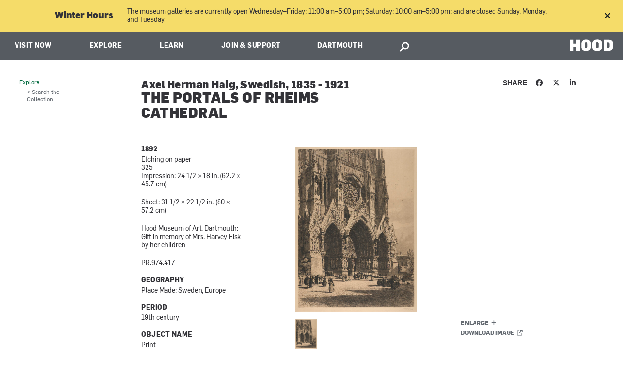

--- FILE ---
content_type: text/html; charset=utf-8
request_url: https://hoodmuseum.dartmouth.edu/objects/pr.974.417
body_size: 24289
content:
<!DOCTYPE html>
  <!--[if IE 8]><html class="no-js full-page lt-ie9" lang="en" dir="ltr"> <![endif]-->
  <!--[if gt IE 8]><!--> <html class="full-page no-js" lang="en" dir="ltr"> <!--<![endif]-->
  <head>
    <meta charset="utf-8" /><script type="text/javascript">(window.NREUM||(NREUM={})).init={ajax:{deny_list:["bam.nr-data.net"]},feature_flags:["soft_nav"]};(window.NREUM||(NREUM={})).loader_config={licenseKey:"41d110b833",applicationID:"70692562",browserID:"70710015"};;/*! For license information please see nr-loader-rum-1.308.0.min.js.LICENSE.txt */
(()=>{var e,t,r={163:(e,t,r)=>{"use strict";r.d(t,{j:()=>E});var n=r(384),i=r(1741);var a=r(2555);r(860).K7.genericEvents;const s="experimental.resources",o="register",c=e=>{if(!e||"string"!=typeof e)return!1;try{document.createDocumentFragment().querySelector(e)}catch{return!1}return!0};var d=r(2614),u=r(944),l=r(8122);const f="[data-nr-mask]",g=e=>(0,l.a)(e,(()=>{const e={feature_flags:[],experimental:{allow_registered_children:!1,resources:!1},mask_selector:"*",block_selector:"[data-nr-block]",mask_input_options:{color:!1,date:!1,"datetime-local":!1,email:!1,month:!1,number:!1,range:!1,search:!1,tel:!1,text:!1,time:!1,url:!1,week:!1,textarea:!1,select:!1,password:!0}};return{ajax:{deny_list:void 0,block_internal:!0,enabled:!0,autoStart:!0},api:{get allow_registered_children(){return e.feature_flags.includes(o)||e.experimental.allow_registered_children},set allow_registered_children(t){e.experimental.allow_registered_children=t},duplicate_registered_data:!1},browser_consent_mode:{enabled:!1},distributed_tracing:{enabled:void 0,exclude_newrelic_header:void 0,cors_use_newrelic_header:void 0,cors_use_tracecontext_headers:void 0,allowed_origins:void 0},get feature_flags(){return e.feature_flags},set feature_flags(t){e.feature_flags=t},generic_events:{enabled:!0,autoStart:!0},harvest:{interval:30},jserrors:{enabled:!0,autoStart:!0},logging:{enabled:!0,autoStart:!0},metrics:{enabled:!0,autoStart:!0},obfuscate:void 0,page_action:{enabled:!0},page_view_event:{enabled:!0,autoStart:!0},page_view_timing:{enabled:!0,autoStart:!0},performance:{capture_marks:!1,capture_measures:!1,capture_detail:!0,resources:{get enabled(){return e.feature_flags.includes(s)||e.experimental.resources},set enabled(t){e.experimental.resources=t},asset_types:[],first_party_domains:[],ignore_newrelic:!0}},privacy:{cookies_enabled:!0},proxy:{assets:void 0,beacon:void 0},session:{expiresMs:d.wk,inactiveMs:d.BB},session_replay:{autoStart:!0,enabled:!1,preload:!1,sampling_rate:10,error_sampling_rate:100,collect_fonts:!1,inline_images:!1,fix_stylesheets:!0,mask_all_inputs:!0,get mask_text_selector(){return e.mask_selector},set mask_text_selector(t){c(t)?e.mask_selector="".concat(t,",").concat(f):""===t||null===t?e.mask_selector=f:(0,u.R)(5,t)},get block_class(){return"nr-block"},get ignore_class(){return"nr-ignore"},get mask_text_class(){return"nr-mask"},get block_selector(){return e.block_selector},set block_selector(t){c(t)?e.block_selector+=",".concat(t):""!==t&&(0,u.R)(6,t)},get mask_input_options(){return e.mask_input_options},set mask_input_options(t){t&&"object"==typeof t?e.mask_input_options={...t,password:!0}:(0,u.R)(7,t)}},session_trace:{enabled:!0,autoStart:!0},soft_navigations:{enabled:!0,autoStart:!0},spa:{enabled:!0,autoStart:!0},ssl:void 0,user_actions:{enabled:!0,elementAttributes:["id","className","tagName","type"]}}})());var p=r(6154),m=r(9324);let h=0;const v={buildEnv:m.F3,distMethod:m.Xs,version:m.xv,originTime:p.WN},b={consented:!1},y={appMetadata:{},get consented(){return this.session?.state?.consent||b.consented},set consented(e){b.consented=e},customTransaction:void 0,denyList:void 0,disabled:!1,harvester:void 0,isolatedBacklog:!1,isRecording:!1,loaderType:void 0,maxBytes:3e4,obfuscator:void 0,onerror:void 0,ptid:void 0,releaseIds:{},session:void 0,timeKeeper:void 0,registeredEntities:[],jsAttributesMetadata:{bytes:0},get harvestCount(){return++h}},_=e=>{const t=(0,l.a)(e,y),r=Object.keys(v).reduce((e,t)=>(e[t]={value:v[t],writable:!1,configurable:!0,enumerable:!0},e),{});return Object.defineProperties(t,r)};var w=r(5701);const x=e=>{const t=e.startsWith("http");e+="/",r.p=t?e:"https://"+e};var R=r(7836),k=r(3241);const A={accountID:void 0,trustKey:void 0,agentID:void 0,licenseKey:void 0,applicationID:void 0,xpid:void 0},S=e=>(0,l.a)(e,A),T=new Set;function E(e,t={},r,s){let{init:o,info:c,loader_config:d,runtime:u={},exposed:l=!0}=t;if(!c){const e=(0,n.pV)();o=e.init,c=e.info,d=e.loader_config}e.init=g(o||{}),e.loader_config=S(d||{}),c.jsAttributes??={},p.bv&&(c.jsAttributes.isWorker=!0),e.info=(0,a.D)(c);const f=e.init,m=[c.beacon,c.errorBeacon];T.has(e.agentIdentifier)||(f.proxy.assets&&(x(f.proxy.assets),m.push(f.proxy.assets)),f.proxy.beacon&&m.push(f.proxy.beacon),e.beacons=[...m],function(e){const t=(0,n.pV)();Object.getOwnPropertyNames(i.W.prototype).forEach(r=>{const n=i.W.prototype[r];if("function"!=typeof n||"constructor"===n)return;let a=t[r];e[r]&&!1!==e.exposed&&"micro-agent"!==e.runtime?.loaderType&&(t[r]=(...t)=>{const n=e[r](...t);return a?a(...t):n})})}(e),(0,n.US)("activatedFeatures",w.B)),u.denyList=[...f.ajax.deny_list||[],...f.ajax.block_internal?m:[]],u.ptid=e.agentIdentifier,u.loaderType=r,e.runtime=_(u),T.has(e.agentIdentifier)||(e.ee=R.ee.get(e.agentIdentifier),e.exposed=l,(0,k.W)({agentIdentifier:e.agentIdentifier,drained:!!w.B?.[e.agentIdentifier],type:"lifecycle",name:"initialize",feature:void 0,data:e.config})),T.add(e.agentIdentifier)}},384:(e,t,r)=>{"use strict";r.d(t,{NT:()=>s,US:()=>u,Zm:()=>o,bQ:()=>d,dV:()=>c,pV:()=>l});var n=r(6154),i=r(1863),a=r(1910);const s={beacon:"bam.nr-data.net",errorBeacon:"bam.nr-data.net"};function o(){return n.gm.NREUM||(n.gm.NREUM={}),void 0===n.gm.newrelic&&(n.gm.newrelic=n.gm.NREUM),n.gm.NREUM}function c(){let e=o();return e.o||(e.o={ST:n.gm.setTimeout,SI:n.gm.setImmediate||n.gm.setInterval,CT:n.gm.clearTimeout,XHR:n.gm.XMLHttpRequest,REQ:n.gm.Request,EV:n.gm.Event,PR:n.gm.Promise,MO:n.gm.MutationObserver,FETCH:n.gm.fetch,WS:n.gm.WebSocket},(0,a.i)(...Object.values(e.o))),e}function d(e,t){let r=o();r.initializedAgents??={},t.initializedAt={ms:(0,i.t)(),date:new Date},r.initializedAgents[e]=t}function u(e,t){o()[e]=t}function l(){return function(){let e=o();const t=e.info||{};e.info={beacon:s.beacon,errorBeacon:s.errorBeacon,...t}}(),function(){let e=o();const t=e.init||{};e.init={...t}}(),c(),function(){let e=o();const t=e.loader_config||{};e.loader_config={...t}}(),o()}},782:(e,t,r)=>{"use strict";r.d(t,{T:()=>n});const n=r(860).K7.pageViewTiming},860:(e,t,r)=>{"use strict";r.d(t,{$J:()=>u,K7:()=>c,P3:()=>d,XX:()=>i,Yy:()=>o,df:()=>a,qY:()=>n,v4:()=>s});const n="events",i="jserrors",a="browser/blobs",s="rum",o="browser/logs",c={ajax:"ajax",genericEvents:"generic_events",jserrors:i,logging:"logging",metrics:"metrics",pageAction:"page_action",pageViewEvent:"page_view_event",pageViewTiming:"page_view_timing",sessionReplay:"session_replay",sessionTrace:"session_trace",softNav:"soft_navigations",spa:"spa"},d={[c.pageViewEvent]:1,[c.pageViewTiming]:2,[c.metrics]:3,[c.jserrors]:4,[c.spa]:5,[c.ajax]:6,[c.sessionTrace]:7,[c.softNav]:8,[c.sessionReplay]:9,[c.logging]:10,[c.genericEvents]:11},u={[c.pageViewEvent]:s,[c.pageViewTiming]:n,[c.ajax]:n,[c.spa]:n,[c.softNav]:n,[c.metrics]:i,[c.jserrors]:i,[c.sessionTrace]:a,[c.sessionReplay]:a,[c.logging]:o,[c.genericEvents]:"ins"}},944:(e,t,r)=>{"use strict";r.d(t,{R:()=>i});var n=r(3241);function i(e,t){"function"==typeof console.debug&&(console.debug("New Relic Warning: https://github.com/newrelic/newrelic-browser-agent/blob/main/docs/warning-codes.md#".concat(e),t),(0,n.W)({agentIdentifier:null,drained:null,type:"data",name:"warn",feature:"warn",data:{code:e,secondary:t}}))}},1687:(e,t,r)=>{"use strict";r.d(t,{Ak:()=>d,Ze:()=>f,x3:()=>u});var n=r(3241),i=r(7836),a=r(3606),s=r(860),o=r(2646);const c={};function d(e,t){const r={staged:!1,priority:s.P3[t]||0};l(e),c[e].get(t)||c[e].set(t,r)}function u(e,t){e&&c[e]&&(c[e].get(t)&&c[e].delete(t),p(e,t,!1),c[e].size&&g(e))}function l(e){if(!e)throw new Error("agentIdentifier required");c[e]||(c[e]=new Map)}function f(e="",t="feature",r=!1){if(l(e),!e||!c[e].get(t)||r)return p(e,t);c[e].get(t).staged=!0,g(e)}function g(e){const t=Array.from(c[e]);t.every(([e,t])=>t.staged)&&(t.sort((e,t)=>e[1].priority-t[1].priority),t.forEach(([t])=>{c[e].delete(t),p(e,t)}))}function p(e,t,r=!0){const s=e?i.ee.get(e):i.ee,c=a.i.handlers;if(!s.aborted&&s.backlog&&c){if((0,n.W)({agentIdentifier:e,type:"lifecycle",name:"drain",feature:t}),r){const e=s.backlog[t],r=c[t];if(r){for(let t=0;e&&t<e.length;++t)m(e[t],r);Object.entries(r).forEach(([e,t])=>{Object.values(t||{}).forEach(t=>{t[0]?.on&&t[0]?.context()instanceof o.y&&t[0].on(e,t[1])})})}}s.isolatedBacklog||delete c[t],s.backlog[t]=null,s.emit("drain-"+t,[])}}function m(e,t){var r=e[1];Object.values(t[r]||{}).forEach(t=>{var r=e[0];if(t[0]===r){var n=t[1],i=e[3],a=e[2];n.apply(i,a)}})}},1738:(e,t,r)=>{"use strict";r.d(t,{U:()=>g,Y:()=>f});var n=r(3241),i=r(9908),a=r(1863),s=r(944),o=r(5701),c=r(3969),d=r(8362),u=r(860),l=r(4261);function f(e,t,r,a){const f=a||r;!f||f[e]&&f[e]!==d.d.prototype[e]||(f[e]=function(){(0,i.p)(c.xV,["API/"+e+"/called"],void 0,u.K7.metrics,r.ee),(0,n.W)({agentIdentifier:r.agentIdentifier,drained:!!o.B?.[r.agentIdentifier],type:"data",name:"api",feature:l.Pl+e,data:{}});try{return t.apply(this,arguments)}catch(e){(0,s.R)(23,e)}})}function g(e,t,r,n,s){const o=e.info;null===r?delete o.jsAttributes[t]:o.jsAttributes[t]=r,(s||null===r)&&(0,i.p)(l.Pl+n,[(0,a.t)(),t,r],void 0,"session",e.ee)}},1741:(e,t,r)=>{"use strict";r.d(t,{W:()=>a});var n=r(944),i=r(4261);class a{#e(e,...t){if(this[e]!==a.prototype[e])return this[e](...t);(0,n.R)(35,e)}addPageAction(e,t){return this.#e(i.hG,e,t)}register(e){return this.#e(i.eY,e)}recordCustomEvent(e,t){return this.#e(i.fF,e,t)}setPageViewName(e,t){return this.#e(i.Fw,e,t)}setCustomAttribute(e,t,r){return this.#e(i.cD,e,t,r)}noticeError(e,t){return this.#e(i.o5,e,t)}setUserId(e,t=!1){return this.#e(i.Dl,e,t)}setApplicationVersion(e){return this.#e(i.nb,e)}setErrorHandler(e){return this.#e(i.bt,e)}addRelease(e,t){return this.#e(i.k6,e,t)}log(e,t){return this.#e(i.$9,e,t)}start(){return this.#e(i.d3)}finished(e){return this.#e(i.BL,e)}recordReplay(){return this.#e(i.CH)}pauseReplay(){return this.#e(i.Tb)}addToTrace(e){return this.#e(i.U2,e)}setCurrentRouteName(e){return this.#e(i.PA,e)}interaction(e){return this.#e(i.dT,e)}wrapLogger(e,t,r){return this.#e(i.Wb,e,t,r)}measure(e,t){return this.#e(i.V1,e,t)}consent(e){return this.#e(i.Pv,e)}}},1863:(e,t,r)=>{"use strict";function n(){return Math.floor(performance.now())}r.d(t,{t:()=>n})},1910:(e,t,r)=>{"use strict";r.d(t,{i:()=>a});var n=r(944);const i=new Map;function a(...e){return e.every(e=>{if(i.has(e))return i.get(e);const t="function"==typeof e?e.toString():"",r=t.includes("[native code]"),a=t.includes("nrWrapper");return r||a||(0,n.R)(64,e?.name||t),i.set(e,r),r})}},2555:(e,t,r)=>{"use strict";r.d(t,{D:()=>o,f:()=>s});var n=r(384),i=r(8122);const a={beacon:n.NT.beacon,errorBeacon:n.NT.errorBeacon,licenseKey:void 0,applicationID:void 0,sa:void 0,queueTime:void 0,applicationTime:void 0,ttGuid:void 0,user:void 0,account:void 0,product:void 0,extra:void 0,jsAttributes:{},userAttributes:void 0,atts:void 0,transactionName:void 0,tNamePlain:void 0};function s(e){try{return!!e.licenseKey&&!!e.errorBeacon&&!!e.applicationID}catch(e){return!1}}const o=e=>(0,i.a)(e,a)},2614:(e,t,r)=>{"use strict";r.d(t,{BB:()=>s,H3:()=>n,g:()=>d,iL:()=>c,tS:()=>o,uh:()=>i,wk:()=>a});const n="NRBA",i="SESSION",a=144e5,s=18e5,o={STARTED:"session-started",PAUSE:"session-pause",RESET:"session-reset",RESUME:"session-resume",UPDATE:"session-update"},c={SAME_TAB:"same-tab",CROSS_TAB:"cross-tab"},d={OFF:0,FULL:1,ERROR:2}},2646:(e,t,r)=>{"use strict";r.d(t,{y:()=>n});class n{constructor(e){this.contextId=e}}},2843:(e,t,r)=>{"use strict";r.d(t,{G:()=>a,u:()=>i});var n=r(3878);function i(e,t=!1,r,i){(0,n.DD)("visibilitychange",function(){if(t)return void("hidden"===document.visibilityState&&e());e(document.visibilityState)},r,i)}function a(e,t,r){(0,n.sp)("pagehide",e,t,r)}},3241:(e,t,r)=>{"use strict";r.d(t,{W:()=>a});var n=r(6154);const i="newrelic";function a(e={}){try{n.gm.dispatchEvent(new CustomEvent(i,{detail:e}))}catch(e){}}},3606:(e,t,r)=>{"use strict";r.d(t,{i:()=>a});var n=r(9908);a.on=s;var i=a.handlers={};function a(e,t,r,a){s(a||n.d,i,e,t,r)}function s(e,t,r,i,a){a||(a="feature"),e||(e=n.d);var s=t[a]=t[a]||{};(s[r]=s[r]||[]).push([e,i])}},3878:(e,t,r)=>{"use strict";function n(e,t){return{capture:e,passive:!1,signal:t}}function i(e,t,r=!1,i){window.addEventListener(e,t,n(r,i))}function a(e,t,r=!1,i){document.addEventListener(e,t,n(r,i))}r.d(t,{DD:()=>a,jT:()=>n,sp:()=>i})},3969:(e,t,r)=>{"use strict";r.d(t,{TZ:()=>n,XG:()=>o,rs:()=>i,xV:()=>s,z_:()=>a});const n=r(860).K7.metrics,i="sm",a="cm",s="storeSupportabilityMetrics",o="storeEventMetrics"},4234:(e,t,r)=>{"use strict";r.d(t,{W:()=>a});var n=r(7836),i=r(1687);class a{constructor(e,t){this.agentIdentifier=e,this.ee=n.ee.get(e),this.featureName=t,this.blocked=!1}deregisterDrain(){(0,i.x3)(this.agentIdentifier,this.featureName)}}},4261:(e,t,r)=>{"use strict";r.d(t,{$9:()=>d,BL:()=>o,CH:()=>g,Dl:()=>_,Fw:()=>y,PA:()=>h,Pl:()=>n,Pv:()=>k,Tb:()=>l,U2:()=>a,V1:()=>R,Wb:()=>x,bt:()=>b,cD:()=>v,d3:()=>w,dT:()=>c,eY:()=>p,fF:()=>f,hG:()=>i,k6:()=>s,nb:()=>m,o5:()=>u});const n="api-",i="addPageAction",a="addToTrace",s="addRelease",o="finished",c="interaction",d="log",u="noticeError",l="pauseReplay",f="recordCustomEvent",g="recordReplay",p="register",m="setApplicationVersion",h="setCurrentRouteName",v="setCustomAttribute",b="setErrorHandler",y="setPageViewName",_="setUserId",w="start",x="wrapLogger",R="measure",k="consent"},5289:(e,t,r)=>{"use strict";r.d(t,{GG:()=>s,Qr:()=>c,sB:()=>o});var n=r(3878),i=r(6389);function a(){return"undefined"==typeof document||"complete"===document.readyState}function s(e,t){if(a())return e();const r=(0,i.J)(e),s=setInterval(()=>{a()&&(clearInterval(s),r())},500);(0,n.sp)("load",r,t)}function o(e){if(a())return e();(0,n.DD)("DOMContentLoaded",e)}function c(e){if(a())return e();(0,n.sp)("popstate",e)}},5607:(e,t,r)=>{"use strict";r.d(t,{W:()=>n});const n=(0,r(9566).bz)()},5701:(e,t,r)=>{"use strict";r.d(t,{B:()=>a,t:()=>s});var n=r(3241);const i=new Set,a={};function s(e,t){const r=t.agentIdentifier;a[r]??={},e&&"object"==typeof e&&(i.has(r)||(t.ee.emit("rumresp",[e]),a[r]=e,i.add(r),(0,n.W)({agentIdentifier:r,loaded:!0,drained:!0,type:"lifecycle",name:"load",feature:void 0,data:e})))}},6154:(e,t,r)=>{"use strict";r.d(t,{OF:()=>c,RI:()=>i,WN:()=>u,bv:()=>a,eN:()=>l,gm:()=>s,mw:()=>o,sb:()=>d});var n=r(1863);const i="undefined"!=typeof window&&!!window.document,a="undefined"!=typeof WorkerGlobalScope&&("undefined"!=typeof self&&self instanceof WorkerGlobalScope&&self.navigator instanceof WorkerNavigator||"undefined"!=typeof globalThis&&globalThis instanceof WorkerGlobalScope&&globalThis.navigator instanceof WorkerNavigator),s=i?window:"undefined"!=typeof WorkerGlobalScope&&("undefined"!=typeof self&&self instanceof WorkerGlobalScope&&self||"undefined"!=typeof globalThis&&globalThis instanceof WorkerGlobalScope&&globalThis),o=Boolean("hidden"===s?.document?.visibilityState),c=/iPad|iPhone|iPod/.test(s.navigator?.userAgent),d=c&&"undefined"==typeof SharedWorker,u=((()=>{const e=s.navigator?.userAgent?.match(/Firefox[/\s](\d+\.\d+)/);Array.isArray(e)&&e.length>=2&&e[1]})(),Date.now()-(0,n.t)()),l=()=>"undefined"!=typeof PerformanceNavigationTiming&&s?.performance?.getEntriesByType("navigation")?.[0]?.responseStart},6389:(e,t,r)=>{"use strict";function n(e,t=500,r={}){const n=r?.leading||!1;let i;return(...r)=>{n&&void 0===i&&(e.apply(this,r),i=setTimeout(()=>{i=clearTimeout(i)},t)),n||(clearTimeout(i),i=setTimeout(()=>{e.apply(this,r)},t))}}function i(e){let t=!1;return(...r)=>{t||(t=!0,e.apply(this,r))}}r.d(t,{J:()=>i,s:()=>n})},6630:(e,t,r)=>{"use strict";r.d(t,{T:()=>n});const n=r(860).K7.pageViewEvent},7699:(e,t,r)=>{"use strict";r.d(t,{It:()=>a,KC:()=>o,No:()=>i,qh:()=>s});var n=r(860);const i=16e3,a=1e6,s="SESSION_ERROR",o={[n.K7.logging]:!0,[n.K7.genericEvents]:!1,[n.K7.jserrors]:!1,[n.K7.ajax]:!1}},7836:(e,t,r)=>{"use strict";r.d(t,{P:()=>o,ee:()=>c});var n=r(384),i=r(8990),a=r(2646),s=r(5607);const o="nr@context:".concat(s.W),c=function e(t,r){var n={},s={},u={},l=!1;try{l=16===r.length&&d.initializedAgents?.[r]?.runtime.isolatedBacklog}catch(e){}var f={on:p,addEventListener:p,removeEventListener:function(e,t){var r=n[e];if(!r)return;for(var i=0;i<r.length;i++)r[i]===t&&r.splice(i,1)},emit:function(e,r,n,i,a){!1!==a&&(a=!0);if(c.aborted&&!i)return;t&&a&&t.emit(e,r,n);var o=g(n);m(e).forEach(e=>{e.apply(o,r)});var d=v()[s[e]];d&&d.push([f,e,r,o]);return o},get:h,listeners:m,context:g,buffer:function(e,t){const r=v();if(t=t||"feature",f.aborted)return;Object.entries(e||{}).forEach(([e,n])=>{s[n]=t,t in r||(r[t]=[])})},abort:function(){f._aborted=!0,Object.keys(f.backlog).forEach(e=>{delete f.backlog[e]})},isBuffering:function(e){return!!v()[s[e]]},debugId:r,backlog:l?{}:t&&"object"==typeof t.backlog?t.backlog:{},isolatedBacklog:l};return Object.defineProperty(f,"aborted",{get:()=>{let e=f._aborted||!1;return e||(t&&(e=t.aborted),e)}}),f;function g(e){return e&&e instanceof a.y?e:e?(0,i.I)(e,o,()=>new a.y(o)):new a.y(o)}function p(e,t){n[e]=m(e).concat(t)}function m(e){return n[e]||[]}function h(t){return u[t]=u[t]||e(f,t)}function v(){return f.backlog}}(void 0,"globalEE"),d=(0,n.Zm)();d.ee||(d.ee=c)},8122:(e,t,r)=>{"use strict";r.d(t,{a:()=>i});var n=r(944);function i(e,t){try{if(!e||"object"!=typeof e)return(0,n.R)(3);if(!t||"object"!=typeof t)return(0,n.R)(4);const r=Object.create(Object.getPrototypeOf(t),Object.getOwnPropertyDescriptors(t)),a=0===Object.keys(r).length?e:r;for(let s in a)if(void 0!==e[s])try{if(null===e[s]){r[s]=null;continue}Array.isArray(e[s])&&Array.isArray(t[s])?r[s]=Array.from(new Set([...e[s],...t[s]])):"object"==typeof e[s]&&"object"==typeof t[s]?r[s]=i(e[s],t[s]):r[s]=e[s]}catch(e){r[s]||(0,n.R)(1,e)}return r}catch(e){(0,n.R)(2,e)}}},8362:(e,t,r)=>{"use strict";r.d(t,{d:()=>a});var n=r(9566),i=r(1741);class a extends i.W{agentIdentifier=(0,n.LA)(16)}},8374:(e,t,r)=>{r.nc=(()=>{try{return document?.currentScript?.nonce}catch(e){}return""})()},8990:(e,t,r)=>{"use strict";r.d(t,{I:()=>i});var n=Object.prototype.hasOwnProperty;function i(e,t,r){if(n.call(e,t))return e[t];var i=r();if(Object.defineProperty&&Object.keys)try{return Object.defineProperty(e,t,{value:i,writable:!0,enumerable:!1}),i}catch(e){}return e[t]=i,i}},9324:(e,t,r)=>{"use strict";r.d(t,{F3:()=>i,Xs:()=>a,xv:()=>n});const n="1.308.0",i="PROD",a="CDN"},9566:(e,t,r)=>{"use strict";r.d(t,{LA:()=>o,bz:()=>s});var n=r(6154);const i="xxxxxxxx-xxxx-4xxx-yxxx-xxxxxxxxxxxx";function a(e,t){return e?15&e[t]:16*Math.random()|0}function s(){const e=n.gm?.crypto||n.gm?.msCrypto;let t,r=0;return e&&e.getRandomValues&&(t=e.getRandomValues(new Uint8Array(30))),i.split("").map(e=>"x"===e?a(t,r++).toString(16):"y"===e?(3&a()|8).toString(16):e).join("")}function o(e){const t=n.gm?.crypto||n.gm?.msCrypto;let r,i=0;t&&t.getRandomValues&&(r=t.getRandomValues(new Uint8Array(e)));const s=[];for(var o=0;o<e;o++)s.push(a(r,i++).toString(16));return s.join("")}},9908:(e,t,r)=>{"use strict";r.d(t,{d:()=>n,p:()=>i});var n=r(7836).ee.get("handle");function i(e,t,r,i,a){a?(a.buffer([e],i),a.emit(e,t,r)):(n.buffer([e],i),n.emit(e,t,r))}}},n={};function i(e){var t=n[e];if(void 0!==t)return t.exports;var a=n[e]={exports:{}};return r[e](a,a.exports,i),a.exports}i.m=r,i.d=(e,t)=>{for(var r in t)i.o(t,r)&&!i.o(e,r)&&Object.defineProperty(e,r,{enumerable:!0,get:t[r]})},i.f={},i.e=e=>Promise.all(Object.keys(i.f).reduce((t,r)=>(i.f[r](e,t),t),[])),i.u=e=>"nr-rum-1.308.0.min.js",i.o=(e,t)=>Object.prototype.hasOwnProperty.call(e,t),e={},t="NRBA-1.308.0.PROD:",i.l=(r,n,a,s)=>{if(e[r])e[r].push(n);else{var o,c;if(void 0!==a)for(var d=document.getElementsByTagName("script"),u=0;u<d.length;u++){var l=d[u];if(l.getAttribute("src")==r||l.getAttribute("data-webpack")==t+a){o=l;break}}if(!o){c=!0;var f={296:"sha512-+MIMDsOcckGXa1EdWHqFNv7P+JUkd5kQwCBr3KE6uCvnsBNUrdSt4a/3/L4j4TxtnaMNjHpza2/erNQbpacJQA=="};(o=document.createElement("script")).charset="utf-8",i.nc&&o.setAttribute("nonce",i.nc),o.setAttribute("data-webpack",t+a),o.src=r,0!==o.src.indexOf(window.location.origin+"/")&&(o.crossOrigin="anonymous"),f[s]&&(o.integrity=f[s])}e[r]=[n];var g=(t,n)=>{o.onerror=o.onload=null,clearTimeout(p);var i=e[r];if(delete e[r],o.parentNode&&o.parentNode.removeChild(o),i&&i.forEach(e=>e(n)),t)return t(n)},p=setTimeout(g.bind(null,void 0,{type:"timeout",target:o}),12e4);o.onerror=g.bind(null,o.onerror),o.onload=g.bind(null,o.onload),c&&document.head.appendChild(o)}},i.r=e=>{"undefined"!=typeof Symbol&&Symbol.toStringTag&&Object.defineProperty(e,Symbol.toStringTag,{value:"Module"}),Object.defineProperty(e,"__esModule",{value:!0})},i.p="https://js-agent.newrelic.com/",(()=>{var e={374:0,840:0};i.f.j=(t,r)=>{var n=i.o(e,t)?e[t]:void 0;if(0!==n)if(n)r.push(n[2]);else{var a=new Promise((r,i)=>n=e[t]=[r,i]);r.push(n[2]=a);var s=i.p+i.u(t),o=new Error;i.l(s,r=>{if(i.o(e,t)&&(0!==(n=e[t])&&(e[t]=void 0),n)){var a=r&&("load"===r.type?"missing":r.type),s=r&&r.target&&r.target.src;o.message="Loading chunk "+t+" failed: ("+a+": "+s+")",o.name="ChunkLoadError",o.type=a,o.request=s,n[1](o)}},"chunk-"+t,t)}};var t=(t,r)=>{var n,a,[s,o,c]=r,d=0;if(s.some(t=>0!==e[t])){for(n in o)i.o(o,n)&&(i.m[n]=o[n]);if(c)c(i)}for(t&&t(r);d<s.length;d++)a=s[d],i.o(e,a)&&e[a]&&e[a][0](),e[a]=0},r=self["webpackChunk:NRBA-1.308.0.PROD"]=self["webpackChunk:NRBA-1.308.0.PROD"]||[];r.forEach(t.bind(null,0)),r.push=t.bind(null,r.push.bind(r))})(),(()=>{"use strict";i(8374);var e=i(8362),t=i(860);const r=Object.values(t.K7);var n=i(163);var a=i(9908),s=i(1863),o=i(4261),c=i(1738);var d=i(1687),u=i(4234),l=i(5289),f=i(6154),g=i(944),p=i(384);const m=e=>f.RI&&!0===e?.privacy.cookies_enabled;function h(e){return!!(0,p.dV)().o.MO&&m(e)&&!0===e?.session_trace.enabled}var v=i(6389),b=i(7699);class y extends u.W{constructor(e,t){super(e.agentIdentifier,t),this.agentRef=e,this.abortHandler=void 0,this.featAggregate=void 0,this.loadedSuccessfully=void 0,this.onAggregateImported=new Promise(e=>{this.loadedSuccessfully=e}),this.deferred=Promise.resolve(),!1===e.init[this.featureName].autoStart?this.deferred=new Promise((t,r)=>{this.ee.on("manual-start-all",(0,v.J)(()=>{(0,d.Ak)(e.agentIdentifier,this.featureName),t()}))}):(0,d.Ak)(e.agentIdentifier,t)}importAggregator(e,t,r={}){if(this.featAggregate)return;const n=async()=>{let n;await this.deferred;try{if(m(e.init)){const{setupAgentSession:t}=await i.e(296).then(i.bind(i,3305));n=t(e)}}catch(e){(0,g.R)(20,e),this.ee.emit("internal-error",[e]),(0,a.p)(b.qh,[e],void 0,this.featureName,this.ee)}try{if(!this.#t(this.featureName,n,e.init))return(0,d.Ze)(this.agentIdentifier,this.featureName),void this.loadedSuccessfully(!1);const{Aggregate:i}=await t();this.featAggregate=new i(e,r),e.runtime.harvester.initializedAggregates.push(this.featAggregate),this.loadedSuccessfully(!0)}catch(e){(0,g.R)(34,e),this.abortHandler?.(),(0,d.Ze)(this.agentIdentifier,this.featureName,!0),this.loadedSuccessfully(!1),this.ee&&this.ee.abort()}};f.RI?(0,l.GG)(()=>n(),!0):n()}#t(e,r,n){if(this.blocked)return!1;switch(e){case t.K7.sessionReplay:return h(n)&&!!r;case t.K7.sessionTrace:return!!r;default:return!0}}}var _=i(6630),w=i(2614),x=i(3241);class R extends y{static featureName=_.T;constructor(e){var t;super(e,_.T),this.setupInspectionEvents(e.agentIdentifier),t=e,(0,c.Y)(o.Fw,function(e,r){"string"==typeof e&&("/"!==e.charAt(0)&&(e="/"+e),t.runtime.customTransaction=(r||"http://custom.transaction")+e,(0,a.p)(o.Pl+o.Fw,[(0,s.t)()],void 0,void 0,t.ee))},t),this.importAggregator(e,()=>i.e(296).then(i.bind(i,3943)))}setupInspectionEvents(e){const t=(t,r)=>{t&&(0,x.W)({agentIdentifier:e,timeStamp:t.timeStamp,loaded:"complete"===t.target.readyState,type:"window",name:r,data:t.target.location+""})};(0,l.sB)(e=>{t(e,"DOMContentLoaded")}),(0,l.GG)(e=>{t(e,"load")}),(0,l.Qr)(e=>{t(e,"navigate")}),this.ee.on(w.tS.UPDATE,(t,r)=>{(0,x.W)({agentIdentifier:e,type:"lifecycle",name:"session",data:r})})}}class k extends e.d{constructor(e){var t;(super(),f.gm)?(this.features={},(0,p.bQ)(this.agentIdentifier,this),this.desiredFeatures=new Set(e.features||[]),this.desiredFeatures.add(R),(0,n.j)(this,e,e.loaderType||"agent"),t=this,(0,c.Y)(o.cD,function(e,r,n=!1){if("string"==typeof e){if(["string","number","boolean"].includes(typeof r)||null===r)return(0,c.U)(t,e,r,o.cD,n);(0,g.R)(40,typeof r)}else(0,g.R)(39,typeof e)},t),function(e){(0,c.Y)(o.Dl,function(t,r=!1){if("string"!=typeof t&&null!==t)return void(0,g.R)(41,typeof t);const n=e.info.jsAttributes["enduser.id"];r&&null!=n&&n!==t?(0,a.p)(o.Pl+"setUserIdAndResetSession",[t],void 0,"session",e.ee):(0,c.U)(e,"enduser.id",t,o.Dl,!0)},e)}(this),function(e){(0,c.Y)(o.nb,function(t){if("string"==typeof t||null===t)return(0,c.U)(e,"application.version",t,o.nb,!1);(0,g.R)(42,typeof t)},e)}(this),function(e){(0,c.Y)(o.d3,function(){e.ee.emit("manual-start-all")},e)}(this),function(e){(0,c.Y)(o.Pv,function(t=!0){if("boolean"==typeof t){if((0,a.p)(o.Pl+o.Pv,[t],void 0,"session",e.ee),e.runtime.consented=t,t){const t=e.features.page_view_event;t.onAggregateImported.then(e=>{const r=t.featAggregate;e&&!r.sentRum&&r.sendRum()})}}else(0,g.R)(65,typeof t)},e)}(this),this.run()):(0,g.R)(21)}get config(){return{info:this.info,init:this.init,loader_config:this.loader_config,runtime:this.runtime}}get api(){return this}run(){try{const e=function(e){const t={};return r.forEach(r=>{t[r]=!!e[r]?.enabled}),t}(this.init),n=[...this.desiredFeatures];n.sort((e,r)=>t.P3[e.featureName]-t.P3[r.featureName]),n.forEach(r=>{if(!e[r.featureName]&&r.featureName!==t.K7.pageViewEvent)return;if(r.featureName===t.K7.spa)return void(0,g.R)(67);const n=function(e){switch(e){case t.K7.ajax:return[t.K7.jserrors];case t.K7.sessionTrace:return[t.K7.ajax,t.K7.pageViewEvent];case t.K7.sessionReplay:return[t.K7.sessionTrace];case t.K7.pageViewTiming:return[t.K7.pageViewEvent];default:return[]}}(r.featureName).filter(e=>!(e in this.features));n.length>0&&(0,g.R)(36,{targetFeature:r.featureName,missingDependencies:n}),this.features[r.featureName]=new r(this)})}catch(e){(0,g.R)(22,e);for(const e in this.features)this.features[e].abortHandler?.();const t=(0,p.Zm)();delete t.initializedAgents[this.agentIdentifier]?.features,delete this.sharedAggregator;return t.ee.get(this.agentIdentifier).abort(),!1}}}var A=i(2843),S=i(782);class T extends y{static featureName=S.T;constructor(e){super(e,S.T),f.RI&&((0,A.u)(()=>(0,a.p)("docHidden",[(0,s.t)()],void 0,S.T,this.ee),!0),(0,A.G)(()=>(0,a.p)("winPagehide",[(0,s.t)()],void 0,S.T,this.ee)),this.importAggregator(e,()=>i.e(296).then(i.bind(i,2117))))}}var E=i(3969);class I extends y{static featureName=E.TZ;constructor(e){super(e,E.TZ),f.RI&&document.addEventListener("securitypolicyviolation",e=>{(0,a.p)(E.xV,["Generic/CSPViolation/Detected"],void 0,this.featureName,this.ee)}),this.importAggregator(e,()=>i.e(296).then(i.bind(i,9623)))}}new k({features:[R,T,I],loaderType:"lite"})})()})();</script>
<link rel="shortcut icon" href="https://hoodmuseum.dartmouth.edu/sites/all/themes/dartmouth_base/favicon.ico" />
<meta name="viewport" content="width=device-width, maximum-scale = 5.0" />
<meta http-equiv="ImageToolbar" content="false" />
<meta name="generator" content="Drupal 7 (https://www.drupal.org)" />
<link rel="canonical" href="https://hoodmuseum.dartmouth.edu/objects/pr.974.417" />
<link rel="shortlink" href="https://hoodmuseum.dartmouth.edu/objects/pr.974.417" />
<meta property="og:site_name" content="Hood Museum" />
<meta property="og:type" content="article" />
<meta property="og:url" content="https://hoodmuseum.dartmouth.edu/objects/pr.974.417" />
<meta property="og:title" content="The Portals of Rheims Cathedral" />
<meta name="twitter:card" content="summary" />
<meta name="twitter:url" content="https://hoodmuseum.dartmouth.edu/objects/pr.974.417" />
<meta name="twitter:title" content="The Portals of Rheims Cathedral" />
    <title>The Portals of Rheims Cathedral | Hood Museum</title>
    <link rel="stylesheet" href="https://hoodmuseum.dartmouth.edu/sites/hoodmuseum.prod/files/css/css_kShW4RPmRstZ3SpIC-ZvVGNFVAi0WEMuCnI0ZkYIaFw.css" />
<link rel="stylesheet" href="https://hoodmuseum.dartmouth.edu/sites/hoodmuseum.prod/files/css/css_NXti8f1KG_3PtT4IIc0U3jDor0MbcpVCy5HvGkHBurk.css" media="screen" />
<link rel="stylesheet" href="https://hoodmuseum.dartmouth.edu/sites/hoodmuseum.prod/files/css/css_hTLrwzbU9bZhjvzx-j5entbJFEHkjJyd6RgHEla8FhA.css" />
<link rel="stylesheet" href="https://hoodmuseum.dartmouth.edu/sites/hoodmuseum.prod/files/css/css_Vfa6Gr5fzaGmhbNjg3-Ws60eWvtbZvXwGpOzp9yW7q4.css" />
<link rel="stylesheet" href="https://hoodmuseum.dartmouth.edu/sites/hoodmuseum.prod/files/css/css_FFgimkZHK93oz-Oohx5wqc7J8K1UMnPar0rQUevCyBw.css" />
<link rel="stylesheet" href="https://hoodmuseum.dartmouth.edu/sites/hoodmuseum.prod/files/css/css_SDHXAYt38JrfPnUgqblGlLSRZXHMPWIBb2rjqOqTA8g.css" />
    <script src="https://hoodmuseum.dartmouth.edu/sites/hoodmuseum.prod/files/js/js__csa3paxkYWdaV1GyXhFkgs-rji0HJlUXCmAfO-QznI.js"></script>
<script src="https://hoodmuseum.dartmouth.edu/sites/hoodmuseum.prod/files/js/js_mOx0WHl6cNZI0fqrVldT0Ay6Zv7VRFDm9LexZoNN_NI.js"></script>
<script>document.createElement( "picture" );</script>
<script src="https://hoodmuseum.dartmouth.edu/sites/hoodmuseum.prod/files/js/js_uvRJoWCBnlK5ZzKjTjB_p-R-K8Ct867-YUe2KyGICTI.js"></script>
<script src="https://hoodmuseum.dartmouth.edu/sites/hoodmuseum.prod/files/js/js_9zIIFQiCD8pZrA151Tot9ewRJQxqRzBMZQIabkgsEbk.js"></script>
<script src="https://hoodmuseum.dartmouth.edu/sites/hoodmuseum.prod/files/js/js_94tuFqer0WTzLmWF176prXMz0_wqM9NaEqGQd_j7OUE.js"></script>
<script src="https://hoodmuseum.dartmouth.edu/sites/hoodmuseum.prod/files/js/js_lRgI5TdkK5xKmwugn6zq8u2LgcOEBuMkkNEbq5ITc5c.js"></script>
<script>var switchTo5x = true;var __st_loadLate = true;var useFastShare = true;</script>
<script src="https://ws.sharethis.com/button/buttons.js"></script>
<script>if (typeof stLight !== 'undefined') { stLight.options({"publisher":"dr-1fa0b575-2ef0-c984-5ac2-76f4aa5c2b3a","version":"5x","doNotCopy":true,"hashAddressBar":false,"doNotHash":true,"lang":"en"}); }</script>
<script src="https://hoodmuseum.dartmouth.edu/sites/hoodmuseum.prod/files/js/js_1HCv3vvH8buCXpL9u51cvqOePYE2qMY1I8k03ucNHPE.js"></script>
<script src="https://cdn.bc0a.com/autopilot/f00000000283318/autopilot_sdk.js"></script>
<script src="https://hoodmuseum.dartmouth.edu/sites/hoodmuseum.prod/files/js/js_k9VTY51A9rSx2w74uAeG4_5JPlrtrx92xS5X7E_Po28.js"></script>
<script>jQuery.extend(Drupal.settings, {"basePath":"\/","pathPrefix":"","setHasJsCookie":0,"ajaxPageState":{"theme":"hoodmuseum","theme_token":"9SLRii6vreiShWntfuE3Mt0ZnL_4VwKowvkxyMLg_DA","js":{"sites\/all\/modules\/contrib\/picture\/picturefill\/picturefill.min.js":1,"sites\/all\/modules\/contrib\/picture\/picture.min.js":1,"0":1,"sites\/all\/themes\/dartmouth_base\/js\/dartmouth.js":1,"https:\/\/hoodmuseum.dartmouth.edu\/sites\/hoodmuseum.prod\/files\/google_tag\/gtm_pdsxf64\/google_tag.script.js":1,"https:\/\/hoodmuseum.dartmouth.edu\/sites\/hoodmuseum.prod\/files\/google_tag\/primary\/google_tag.script.js":1,"sites\/all\/modules\/contrib\/jquery_update\/replace\/jquery\/1.12\/jquery.min.js":1,"1":1,"misc\/jquery-extend-3.4.0.js":1,"misc\/jquery-html-prefilter-3.5.0-backport.js":1,"misc\/jquery.once.js":1,"misc\/drupal.js":1,"sites\/all\/modules\/contrib\/tipsy\/javascripts\/jquery.tipsy.js":1,"sites\/all\/modules\/contrib\/tipsy\/javascripts\/tipsy.js":1,"sites\/all\/modules\/contrib\/jquery_update\/js\/jquery_browser.js":1,"sites\/all\/modules\/contrib\/jquery_update\/replace\/ui\/ui\/minified\/jquery.ui.core.min.js":1,"sites\/all\/modules\/contrib\/jquery_update\/replace\/ui\/ui\/minified\/jquery.ui.widget.min.js":1,"sites\/all\/modules\/contrib\/jquery_update\/replace\/ui\/ui\/minified\/jquery.ui.position.min.js":1,"misc\/ui\/jquery.ui.position-1.13.0-backport.js":1,"sites\/all\/modules\/contrib\/jquery_update\/replace\/ui\/ui\/minified\/jquery.ui.menu.min.js":1,"sites\/all\/modules\/contrib\/jquery_update\/replace\/ui\/ui\/minified\/jquery.ui.autocomplete.min.js":1,"sites\/all\/modules\/custom\/content_repository\/modules\/content_repository_window\/js\/crwindow.js":1,"sites\/all\/modules\/custom\/content_feature\/dart_admin_main_menu\/js\/main-menu--admin.js":1,"sites\/all\/modules\/custom\/dart_emergency_banner\/js\/dart_emergency_banner.js":1,"sites\/all\/modules\/custom\/content_feature\/dart_page_layouts\/js\/dart_page_layouts.js":1,"sites\/all\/modules\/custom\/content_feature\/dart_top_stories\/js\/top-stories.js":1,"sites\/all\/modules\/custom\/dart_universal_notification\/dart_universal_notification.js":1,"sites\/all\/modules\/contrib\/entityreference\/js\/entityreference.js":1,"sites\/all\/modules\/contrib\/google_cse\/google_cse.js":1,"sites\/all\/modules\/contrib\/gss\/scripts\/autocomplete.js":1,"sites\/all\/modules\/custom\/panels_ipe_advanced\/js\/panels_ipe_advanced.js":1,"sites\/all\/modules\/contrib\/konamicode\/konamicode.js":1,"sites\/all\/modules\/custom\/dart_konamicode\/dart_konamicode.js":1,"sites\/all\/modules\/contrib\/lightbox2\/js\/lightbox.js":1,"sites\/all\/modules\/contrib\/custom_search\/js\/custom_search.js":1,"2":1,"https:\/\/ws.sharethis.com\/button\/buttons.js":1,"3":1,"sites\/all\/modules\/custom\/content_feature\/dart_sitewide_notification\/js\/sitewide-notification.js":1,"https:\/\/cdn.bc0a.com\/autopilot\/f00000000283318\/autopilot_sdk.js":1,"sites\/all\/themes\/zurb_foundation\/js\/foundation.min.js":1,"sites\/all\/themes\/dartmouth_base\/js\/vendor\/focus-visible.min.js":1,"sites\/all\/themes\/dartmouth_base\/js\/vendor\/media.match.min.js":1,"sites\/all\/themes\/dartmouth_base\/js\/vendor\/jquery.matchHeight.js":1,"sites\/all\/themes\/dartmouth_base\/js\/vendor\/jquery.fittext.js":1,"sites\/all\/themes\/dartmouth_base\/js\/vendor\/jquery.cycle2.min.js":1,"sites\/all\/themes\/dartmouth_base\/js\/vendor\/jquery.touchSwipe.min.js":1,"sites\/all\/themes\/dartmouth_base\/js\/vendor\/jquery.ba-dotimeout.min.js":1,"sites\/all\/themes\/dartmouth_base\/js\/global-header.js":1,"sites\/all\/themes\/dartmouth_base\/js\/global-footer.js":1,"sites\/all\/themes\/dartmouth_base\/js\/banner.js":1,"sites\/all\/themes\/dartmouth_base\/js\/ribbon-footer.js":1,"sites\/all\/themes\/dartmouth_base\/js\/promobox.js":1,"sites\/all\/themes\/dartmouth_base\/js\/promo-slider.js":1,"sites\/all\/themes\/dartmouth_base\/js\/show-more.js":1,"sites\/all\/themes\/dartmouth_base\/js\/map-box.js":1,"sites\/all\/themes\/dartmouth_base\/js\/view-page--responsive.js":1,"sites\/all\/themes\/dartmouth_base\/js\/skip-link.js":1,"sites\/all\/themes\/dartmouth_base\/js\/text-chunk.js":1,"sites\/all\/themes\/dartmouth_base\/js\/policy.js":1,"sites\/all\/themes\/dartmouth_base\/js\/check-share-blocked.js":1,"sites\/hoodmuseum.prod\/themes\/hoodmuseum\/\/assets\/js\/vendor\/enquire.js":1,"sites\/hoodmuseum.prod\/themes\/hoodmuseum\/\/assets\/js\/vendor\/slick.min.js":1,"sites\/hoodmuseum.prod\/themes\/hoodmuseum\/\/assets\/js\/responsive-tables.js":1,"sites\/hoodmuseum.prod\/themes\/hoodmuseum\/\/assets\/js\/vendor\/tablesaw.stackonly.js":1,"sites\/hoodmuseum.prod\/themes\/hoodmuseum\/\/assets\/js\/vendor\/tables-init.js":1,"sites\/hoodmuseum.prod\/themes\/hoodmuseum\/\/assets\/js\/vendor\/modernizr.js":1,"sites\/hoodmuseum.prod\/themes\/hoodmuseum\/\/assets\/js\/vendor\/viewport.min.js":1,"sites\/hoodmuseum.prod\/themes\/hoodmuseum\/\/assets\/js\/vendor\/counterUp.min.js":1,"sites\/hoodmuseum.prod\/themes\/hoodmuseum\/\/assets\/js\/vendor\/images.loaded.js":1,"sites\/hoodmuseum.prod\/themes\/hoodmuseum\/\/assets\/js\/vendor\/isotope.min.js":1,"sites\/hoodmuseum.prod\/themes\/hoodmuseum\/\/assets\/js\/object-fit-polyfill.js":1,"sites\/hoodmuseum.prod\/themes\/hoodmuseum\/assets\/js\/app.js":1,"sites\/hoodmuseum.prod\/themes\/hoodmuseum\/assets\/js\/hero-video.js":1,"sites\/hoodmuseum.prod\/themes\/hoodmuseum\/assets\/js\/oho-sticky-header.js":1,"sites\/hoodmuseum.prod\/themes\/hoodmuseum\/assets\/js\/base.js":1,"sites\/hoodmuseum.prod\/themes\/hoodmuseum\/assets\/js\/blend-mode.js":1,"sites\/hoodmuseum.prod\/themes\/hoodmuseum\/assets\/js\/animate.js":1,"sites\/hoodmuseum.prod\/themes\/hoodmuseum\/assets\/js\/related-events-slider.js":1,"sites\/hoodmuseum.prod\/themes\/hoodmuseum\/assets\/js\/collection-gallery.js":1,"sites\/hoodmuseum.prod\/themes\/hoodmuseum\/assets\/js\/feature-slider.js":1,"sites\/hoodmuseum.prod\/themes\/hoodmuseum\/assets\/js\/jumplink.js":1},"css":{"modules\/system\/system.base.css":1,"modules\/system\/system.messages.css":1,"modules\/system\/system.theme.css":1,"sites\/all\/modules\/contrib\/tipsy\/stylesheets\/tipsy.css":1,"misc\/ui\/jquery.ui.core.css":1,"misc\/ui\/jquery.ui.theme.css":1,"misc\/ui\/jquery.ui.menu.css":1,"misc\/ui\/jquery.ui.autocomplete.css":1,"sites\/all\/modules\/custom\/content_repository\/css\/content_repository.css":1,"sites\/all\/modules\/features\/dart_cse\/css\/dart_cse.css":1,"sites\/all\/modules\/custom\/dart_emergency_banner\/theme\/dart_emergency_banner.css":1,"sites\/all\/modules\/custom\/dart_events\/theme\/dart_events.css":1,"sites\/all\/modules\/custom\/dart_events_dept\/theme\/dart_events_dept.css":1,"sites\/all\/modules\/custom\/dart_iframe\/dart_iframe.css":1,"sites\/all\/modules\/custom\/dart_universal_notification\/dart_universal_notification.css":1,"sites\/all\/modules\/contrib\/deploy\/css\/deploy.css":1,"modules\/field\/theme\/field.css":1,"sites\/all\/modules\/contrib\/google_cse\/google_cse.css":1,"modules\/node\/node.css":1,"sites\/all\/modules\/contrib\/picture\/picture_wysiwyg.css":1,"modules\/search\/search.css":1,"modules\/user\/user.css":1,"sites\/all\/modules\/contrib\/ckeditor\/css\/ckeditor.css":1,"sites\/all\/modules\/contrib\/ckeditor_image2\/ckeditor_image2.theme.css":1,"sites\/all\/modules\/contrib\/ckeditor_image2\/ckeditor_image2.responsive.css":1,"sites\/all\/modules\/contrib\/media\/modules\/media_wysiwyg\/css\/media_wysiwyg.base.css":1,"sites\/all\/modules\/contrib\/ctools\/css\/ctools.css":1,"sites\/all\/modules\/contrib\/lightbox2\/css\/lightbox.css":1,"sites\/all\/modules\/contrib\/panels\/css\/panels.css":1,"sites\/all\/modules\/contrib\/dismiss\/css\/dismiss.base.css":1,"sites\/all\/themes\/dartmouth_base\/css\/dartmouth-admin.css":1,"sites\/all\/modules\/contrib\/custom_search\/custom_search.css":1,"sites\/all\/themes\/zurb_foundation\/css\/normalize.css":1,"sites\/all\/themes\/oho_zurb_base\/css\/foundation.min.css":1,"sites\/all\/themes\/dartmouth_base\/css\/dartmouth.css":1,"sites\/all\/themes\/dartmouth_base\/css\/modal.css":1,"sites\/hoodmuseum.prod\/themes\/hoodmuseum\/assets\/css\/app.css":1}},"dart_universal_notification":{"url":"https:\/\/home.dartmouth.edu\/api\/dart-universal-notification"},"googleCSE":{"cx":"017180522165740084141:v1wbqwoih_k","resultsWidth":600,"domain":"www.google.com","showWaterMark":1},"gss":{"key":""},"dart_konamicode":{"invaders_path":"\/sites\/all\/modules\/custom\/dart_konamicode\/invaders","scores_path":"https:\/\/ws.dartmouth.edu\/dart_konamicode\/invaders\/scores","submit_path":"https:\/\/ws.dartmouth.edu\/dart_konamicode\/invaders\/submit"},"konamicode":{"ivyinvaders":true},"lightbox2":{"rtl":0,"file_path":"\/(\\w\\w\/)public:\/","default_image":"\/sites\/all\/modules\/contrib\/lightbox2\/images\/brokenimage.jpg","border_size":10,"font_color":"000","box_color":"fff","top_position":"","overlay_opacity":"0.8","overlay_color":"000","disable_close_click":true,"resize_sequence":0,"resize_speed":400,"fade_in_speed":400,"slide_down_speed":600,"use_alt_layout":false,"disable_resize":false,"disable_zoom":false,"force_show_nav":false,"show_caption":true,"loop_items":false,"node_link_text":"View Image Details","node_link_target":false,"image_count":"Image !current of !total","video_count":"Video !current of !total","page_count":"Page !current of !total","lite_press_x_close":"press \u003Ca href=\u0022#\u0022 onclick=\u0022hideLightbox(); return FALSE;\u0022\u003E\u003Ckbd\u003Ex\u003C\/kbd\u003E\u003C\/a\u003E to close","download_link_text":"","enable_login":false,"enable_contact":false,"keys_close":"c x 27","keys_previous":"p 37","keys_next":"n 39","keys_zoom":"z","keys_play_pause":"32","display_image_size":"original","image_node_sizes":"()","trigger_lightbox_classes":"","trigger_lightbox_group_classes":"","trigger_slideshow_classes":"","trigger_lightframe_classes":"","trigger_lightframe_group_classes":"","custom_class_handler":0,"custom_trigger_classes":"","disable_for_gallery_lists":true,"disable_for_acidfree_gallery_lists":true,"enable_acidfree_videos":true,"slideshow_interval":5000,"slideshow_automatic_start":true,"slideshow_automatic_exit":true,"show_play_pause":true,"pause_on_next_click":false,"pause_on_previous_click":true,"loop_slides":false,"iframe_width":600,"iframe_height":400,"iframe_border":1,"enable_video":false,"useragent":"Mozilla\/5.0 (Macintosh; Intel Mac OS X 10_15_7) AppleWebKit\/537.36 (KHTML, like Gecko) Chrome\/131.0.0.0 Safari\/537.36; ClaudeBot\/1.0; +claudebot@anthropic.com)"},"custom_search":{"form_target":"_self","solr":0},"tipsy":{"custom_selectors":[{"selector":".tipsy","options":{"fade":1,"gravity":"w","delayIn":0,"delayOut":0,"trigger":"hover","opacity":"0.8","offset":0,"html":0,"tooltip_content":{"source":"attribute","selector":"title"}}}]},"dismiss":{"fadeout":0},"currentPath":"objects\/pr.974.417","currentPathIsAdmin":false});</script>
    <!--[if lt IE 9]>
    <script src="http://html5shiv.googlecode.com/svn/trunk/html5.js"></script>
    <![endif]-->
  </head>
  <body class="html not-front not-logged-in no-sidebars page-objects page-objects-pr974417 section-objects" >
    <div class="skip-link" role="navigation" aria-label="Quick Page Navigation">
      <a href="#main-content" class="element-invisible element-focusable">Skip to main content</a>
    </div>
    <noscript aria-hidden="true"><iframe src="https://www.googletagmanager.com/ns.html?id=GTM-PDSXF64" height="0" width="0" style="display:none;visibility:hidden"></iframe></noscript>
<noscript aria-hidden="true"><iframe src="https://www.googletagmanager.com/ns.html?id=GTM-W6T32LW" height="0" width="0" style="display:none;visibility:hidden"></iframe></noscript>
    <!--.page -->
<div role="document" class="page" id="hoodmuseum">

  <!--.l-header -->
  <header role="banner" class="site-header" data-directional-scroll_reveal="true">

          <div class="universal-announcement"><div class="universal-announcement-inner"><span class="universal-announcement-inner__title">Winter Hours</span><span class="universal-announcement-inner__message"><p>The museum galleries are currently open Wednesday–Friday: 11:00 am–5:00 pm; Saturday: 10:00 am–5:00 pm; and are closed Sunday, Monday, and Tuesday.</p></span><span id="js-close-announcement" class="btn universal-announcement-inner__button close">&times;</span></div></div>    
          <!--.l-header-region -->
        <section class="block block-dart-wrapper block-dart-wrapper-dart-wrapper-header header">
  
      
    <div class="container"><div class="row"><div id="nav-dartmouth" aria-hidden="true" role="navigation" tabindex="-1"><ul class="nav-dartmouth-table" role="list"><li class="three column" role="listitem" aria-labelledby="nav-label-154701"><h3 id="nav-label-154701"><a href="#">Admissions<span class="arrow"></span></a></h3><ul class="group" role="menu"><li role="menuitem"><a class="universal-header-outcomes" href="https://home.dartmouth.edu/outcomes">Outcomes</a></li><li role="menuitem"><a class="universal-header-the-student-experience" href="https://home.dartmouth.edu/admissions/student-experience">The Student Experience</a></li><li role="menuitem"><a class="universal-header-financial-aid" href="https://home.dartmouth.edu/financial-aid">Financial Aid</a></li><li role="menuitem"><a class="universal-header-degree-finder" href="https://home.dartmouth.edu/degrees">Degree Finder</a></li></ul></li><li class="three column" role="listitem" aria-labelledby="nav-label-154706"><h3 id="nav-label-154706"><a href="#">Academics<span class="arrow"></span></a></h3><ul class="group" role="menu"><li role="menuitem"><a class="universal-header-undergraduate-arts-sciences" href="https://home.dartmouth.edu/academics/undergraduate-arts-sciences">Undergraduate Arts & Sciences</a></li><li role="menuitem"><a class="universal-header-departments-and-programs" href="https://home.dartmouth.edu/academics/departments-programs">Departments and Programs</a></li><li role="menuitem"><a class="universal-header-research-scholarship-creativity" href="https://home.dartmouth.edu/academics/research">Research, Scholarship & Creativity</a></li><li role="menuitem"><a class="universal-header-centers-institutes" href="https://home.dartmouth.edu/academics/centers-institutes">Centers & Institutes</a></li><li role="menuitem"><a class="universal-header-geisel-school-of-medicine" href="https://geiselmed.dartmouth.edu/">Geisel School of Medicine</a></li><li role="menuitem"><a class="universal-header-guarini-school-of-graduate-advanced-studies" href="https://graduate.dartmouth.edu/">Guarini School of Graduate & Advanced Studies</a></li><li role="menuitem"><a class="universal-header-thayer-school-of-engineering" href="https://engineering.dartmouth.edu/">Thayer School of Engineering</a></li><li role="menuitem"><a class="universal-header-tuck-school-of-business" href="https://www.tuck.dartmouth.edu/">Tuck School of Business</a></li></ul></li><li class="three column" role="listitem" aria-labelledby="nav-label-154711"><h3 id="nav-label-154711"><a href="#">Campus Life<span class="arrow"></span></a></h3><ul class="group" role="menu"><li role="menuitem"><a class="universal-header-events" href="https://home.dartmouth.edu/events">Events</a></li><li role="menuitem"><a class="universal-header-diversity-inclusion" href="https://home.dartmouth.edu/campus-life/diversity-inclusion">Diversity & Inclusion</a></li><li role="menuitem"><a class="universal-header-athletics-recreation" href="https://home.dartmouth.edu/campus-life/athletics-recreation">Athletics & Recreation</a></li><li role="menuitem"><a class="universal-header-student-groups-activities" href="https://home.dartmouth.edu/campus-life/student-groups-activities">Student Groups & Activities</a></li><li role="menuitem"><a class="universal-header-residential-life" href="https://home.dartmouth.edu/campus-life/residential-life">Residential Life</a></li></ul></li><li class="three column" role="listitem" aria-labelledby="nav-label-154716"><h3 id="nav-label-154716"><a href="#">More<span class="arrow"></span></a></h3><ul class="group" role="menu"><li role="menuitem"><a class="universal-header-about" href="https://home.dartmouth.edu/about">About</a></li><li role="menuitem"><a class="universal-header-news" href="https://home.dartmouth.edu/news">News</a></li><li role="menuitem"><a class="universal-header-giving" href="https://alumni.dartmouth.edu/make-gift">Giving</a></li><li role="menuitem"><a class="universal-header-news-media" href="https://home.dartmouth.edu/news/news-media">News Media</a></li></ul><div id="search-dartmouth" role="search"><form onsubmit="location.href='//home.dartmouth.edu/search/google?keys=' + document.getElementById('input-search-dartmouth').value; return false;"><label for="input-search-dartmouth" class="offscreen">Search</label><input type="text" id="input-search-dartmouth" name="input-search-dartmouth" placeholder="Search" aria-required="true"><input type="submit" class="icn-search" value="GO"></form></div></li></ul></div></div></div><div role="banner" class="container" aria-label="College-wide Universal Header"><header class="row header-main"><div class="eight column"><a href="//home.dartmouth.edu" class="logo">Dartmouth College</a></div><div class="four column"><nav id="btn-nav-dartmouth" aria-label="Universal Header Navigation"><a class="universal-header-menu-toggle closed" aria-label="Explore Dartmouth" href="#"><span class="icn"></span><span class="btn-txt">Explore Dartmouth</span></a></nav></div></header></div>  
  </section><div id="block-dart-wrapper-dart-wrapper-header" class="block block-dart-wrapper">
  <div class="sticky-header-item">
		<div class="main-menu-container">
			<div class="row collective-menu">
				<nav id="main-menu" class="navigation" role="navigation">
					<a href="/" class="mobile-menu-logo">HOOD</a>
					<button class="mobile-menu-close">
			    	<span class="show-for-sr">click to close Hood Museum Menu</span>
					</button>
					
					<ul class="menu"><li class="first expanded menu-mlid-573471" tabindex="0"><a href="/visit" class="no-overview has-ul">Visit Now</a><ul class="menu"><li class="first expanded menu-mlid-535951"><a href="/visit/plan-your-visit">Plan Your Visit</a><ul class="menu"><li class="first leaf menu-mlid-535956"><a href="/visit/plan-your-visit/dartmouth-students">Dartmouth Students</a></li>
<li class="last leaf menu-mlid-535961"><a href="/visit/plan-your-visit/visiting-children">Visiting with Children</a></li>
</ul></li>
<li class="leaf menu-mlid-535966"><a href="/visit/group-visits">Group Visits</a></li>
<li class="leaf menu-mlid-350696"><a href="/visit/museum-rules">Museum Rules</a></li>
<li class="leaf menu-mlid-351376"><a href="/visit/accessibility">Accessibility</a></li>
<li class="last leaf menu-mlid-15216"><a href="/visit/faqs">FAQ</a></li>
</ul></li>
<li class="expanded menu-mlid-573476" tabindex="0"><a href="/explore" class="no-overview has-ul">Explore</a><ul class="menu"><li class="first expanded menu-mlid-15256"><a href="/explore/museum">The Museum</a><ul class="menu"><li class="first leaf has-children menu-mlid-355376"><a href="/explore/museum/mission">Mission</a></li>
<li class="leaf menu-mlid-15261"><a href="/explore/museum/staff">Staff, Interns, Board &amp; Volunteers</a></li>
<li class="leaf menu-mlid-15761"><a href="/explore/museum/building-expansion">Building &amp; Expansion</a></li>
<li class="last leaf menu-mlid-15766"><a href="/explore/museum/press-room">Press Room</a></li>
</ul></li>
<li class="expanded menu-mlid-15196"><a href="/explore/on-view">On View</a><ul class="menu"><li class="first leaf menu-mlid-356016"><a href="/explore/on-view/upcoming-exhibitions">Upcoming Exhibitions</a></li>
<li class="last leaf has-children menu-mlid-15201"><a href="/explore/on-view/past-exhibitions">Past Exhibitions</a></li>
</ul></li>
<li class="expanded menu-mlid-15241"><a href="/explore/collection">The Collection</a><ul class="menu"><li class="first leaf has-children menu-mlid-535876"><a href="/explore/collection/recent-acquisitions">Recent Acquisitions</a></li>
<li class="leaf has-children menu-mlid-15286"><a href="/explore/collection/africa">Africa</a></li>
<li class="leaf has-children menu-mlid-15686"><a href="/explore/collection/ancient-art">Ancient Art</a></li>
<li class="leaf has-children menu-mlid-15771"><a href="/explore/collection/asia">Asia</a></li>
<li class="leaf has-children menu-mlid-15776"><a href="/explore/collection/europe">Europe</a></li>
<li class="leaf has-children menu-mlid-15781"><a href="/explore/collection/mexico-central-south-america">Mexico, Central, &amp; South America</a></li>
<li class="leaf has-children menu-mlid-15791"><a href="/explore/collection/modern-contemporary-art">Modern &amp; Contemporary Art</a></li>
<li class="leaf has-children menu-mlid-15246"><a href="/explore/collection/native-america">Native America</a></li>
<li class="leaf has-children menu-mlid-15786"><a href="/explore/collection/oceania">Oceania</a></li>
<li class="leaf has-children menu-mlid-358201"><a href="/explore/collection/photography">Photography</a></li>
<li class="leaf has-children menu-mlid-15691"><a href="/explore/collection/united-states-canada">United States &amp; Canada</a></li>
<li class="leaf has-children menu-mlid-15796"><a href="/explore/collection/featured-collections">Featured Collections</a></li>
<li class="last leaf has-children menu-mlid-15271"><a href="/explore/collection/policies-image-requests">Policies &amp; Image Requests</a></li>
</ul></li>
<li class="leaf menu-mlid-536041"><a href="/search-collections">Search the Collection</a></li>
<li class="expanded menu-mlid-15096"><a href="/explore/stories-and-news">Stories &amp; News</a><ul class="menu"><li class="first leaf menu-mlid-355816"><a href="https://sites.dartmouth.edu/meanwhileatthemuseum" target="_blank">Museum Blog</a></li>
<li class="last leaf menu-mlid-15266"><a href="/explore/stories-and-news/publications">Publications</a></li>
</ul></li>
<li class="collapsed menu-mlid-17466"><a href="/events">Events &amp; Programs</a></li>
<li class="last leaf menu-mlid-535826"><a href="/explore/career-opportunities">Career Opportunities</a></li>
</ul></li>
<li class="expanded menu-mlid-573481" tabindex="0"><a href="/learn" class="no-overview has-ul">Learn</a><ul class="menu"><li class="first leaf menu-mlid-15811"><a href="/learn/center-for-object-study">Bernstein Center for Object Study</a></li>
<li class="expanded menu-mlid-15801"><a href="/learn/college-students">College Students</a><ul class="menu"><li class="first leaf has-children menu-mlid-252666"><a href="/learn/college-students/senior-internships">Senior Internships</a></li>
<li class="leaf menu-mlid-252701"><a href="/learn/college-students/museum-collecting-101">Museum Collecting 101</a></li>
<li class="leaf menu-mlid-314306"><a href="/learn/college-students/museum-club">The Museum Club</a></li>
<li class="leaf menu-mlid-535926"><a href="/learn/college-students/student-art-lending-dartmouth-salad">Student Art Lending at Dartmouth (SALAD)</a></li>
<li class="last leaf menu-mlid-352941"><a href="/learn/college-students/art-wellness">Art &amp; Wellness</a></li>
</ul></li>
<li class="leaf menu-mlid-15806"><a href="/learn/faculty">Faculty</a></li>
<li class="last expanded menu-mlid-15226"><a href="/learn/k-12-educators">K-12 Educators</a><ul class="menu"><li class="first leaf has-children menu-mlid-355181"><a href="/learn/k-12-educators/educator-resources-0">Educator Resources</a></li>
<li class="last leaf menu-mlid-351006"><a href="/learn/k-12-educators/docents">Docents</a></li>
</ul></li>
</ul></li>
<li class="last expanded menu-mlid-573486" tabindex="0"><a href="/join-support" class="no-overview has-ul">Join &amp; Support</a><ul class="menu"><li class="first leaf menu-mlid-355341"><a href="/join-support/become-friend">Become a Friend</a></li>
<li class="expanded menu-mlid-15211"><a href="/join-support/directors-circle-membership">Director&#039;s Circle Membership</a><ul class="menu"><li class="first last leaf menu-mlid-352471"><a href="/join-support/directors-circle-membership/directors-circle-travel">Director&#039;s Circle Travel</a></li>
</ul></li>
<li class="last leaf menu-mlid-355346"><a href="/join-support/other-ways-give">Other Ways to Give</a></li>
</ul></li>
</ul>
				</nav>
				<nav id="btn-nav-dartmouth" class="jquery-once-1-processed">
					<a href="#"><span class="btn-txt">Dartmouth</span></a>
				</nav>
				<a href="#footer-search-form" class="search-anchor"><img aria-hidden="true" src="/sites/hoodmuseum/themes/hoodmuseum/assets/icons/search-header.svg" width="20" height="20"><span class="show-for-sr">Click to search the Hood Museum Site</span></a>
			</div>
		</div>
	  <div class="row mobile-menu-toggle-row">      
			<button class="mobile-menu-toggle">
	    	<span class="show-for-sr">click to open Hood Museum Menu</span>
	    	<span class="hamburger-line hamburger-line--top"></span>
	    	<span class="hamburger-line hamburger-line--middle"></span>		      	
	    	<span class="hamburger-line hamburger-line--bottom"></span>
	    </button>
			<a href="/" class="mobile-menu-logo">HOOD</a>
	  </div>
  </div>
</div>      <!--/.l-header-region -->
    
  </header>
  <!--/.l-header -->

  <div class="main-content" role="main">

    
    <a id="main-content"></a>
      
      
    
<div class="row medium-unstack page--collection-detail">
  <div class="sidebar-column columns">
    <div class="sidebar">
      <nav class="sidebar-nav">

        <div class="sidebar-menu sidebar-menu--back sidebar-menu--padded-border-levels">
          <ul class="menu">
            <li class="menu-item--expanded">
            	<a href="/explore">Explore</a>
              <ul>
                <li><a href="/search-collections"> &lt; Search the Collection</a></li>
              </ul>
            </li>
          </ul>
        </div>

      </nav>

    </div>
  </div>
  <div class="main-content-column columns">

    <div class="row">
      <div class="small-12 medium-9 columns">
        <div class="title-subtitle-lockup no-title-highlight">
          <h1>The Portals of Rheims Cathedral</h1>
                      <span class="subtitle-thick">
            <p>Axel Herman Haig, Swedish, 1835 - 1921</p>            </span>
                  </div>
      </div>

              <div class="small-12 medium-3 columns">
          <div class="sharethis-wrapper">
            <h2>Share</h2>
            <span st_url="https://hoodmuseum.dartmouth.edu/objects/pr.974.417" st_title="The Portals of Rheims Cathedral" class="st_facebook_custom" displaytext="Facebook"></span>
            <span st_url="https://hoodmuseum.dartmouth.edu/objects/pr.974.417" st_title="The Portals of Rheims Cathedral" class="st_twitter_custom" displaytext="Twitter"></span>
            <span st_url="https://hoodmuseum.dartmouth.edu/objects/pr.974.417" st_title="The Portals of Rheims Cathedral" class="st_linkedin_custom" displaytext="LinkedIn"></span>
          </div>
        </div>
          </div><!-- !row -->

    <div class="detail-page detail-page--collection">
                  <div class="row">

        <div class="small-12 medium-8 columns medium-order-1">
          <article class="modal collection-detail-gallery">
            <div class="collection-detail-gallery__item">
                              <div class="collection-detail-gallery__large">
                  <div>
                    <a href="#" class="fa fa-plus hood-close">
                      <span class="show-for-sr">Close Overlay</span>
                    </a>
                    <img src="https://hood.resourcespace.com/pages/download.php?ref=83420&size=obl&ext=jpg&page=1&alternative=-1&watermarked=&k=&noattach=true&v=1684892873&access_key=[base64]" alt="The Portals of Rheims Cathedral">
                                          <a href="https://hood.resourcespace.com/pages/download.php?ref=83420&size=&ext=tif&page=1&alternative=-1&watermarked=&k=&noattach=true&v=1684869971&access_key=[base64]" target="_blank" class="download">Download Image</a>
                                      </div>

                                  </div>

                <a href="#" class="enlarge">Enlarge</a>
                <div class="collection-detail-gallery__thumbs">
                  <div><img src="https://hood.resourcespace.com/pages/download.php?ref=83420&size=obl&ext=jpg&page=1&alternative=-1&watermarked=&k=&noattach=true&v=1684892873&access_key=[base64]" alt="The Portals of Rheims Cathedral"></div>

                                  </div>
                          </div>
          </article>
        </div><!-- ! Image wrapper -->

        <div class="small-12 medium-4 columns">
          <div class="detail-page--collection__content-top">
                          <h2>1892</h2>
            
            <p class="detail-page--collection__no-margin">Etching on paper</p><p class="detail-page--collection__no-margin">325</p><p>Impression: 24 1/2 × 18 in. (62.2 × 45.7 cm)</p><p>Sheet: 31 1/2 × 22 1/2 in. (80 × 57.2 cm)</p><p>Hood Museum of Art, Dartmouth: Gift in memory of Mrs. Harvey Fisk by her children</p><p>PR.974.417</p><h2>Geography</h2><p>Place Made: Sweden, Europe</p><h2>Period</h2><p>19th century</p><h2>Object Name</h2><p>Print</p><h2>Research Area</h2><p>Print</p><p class="h2">Not on view</p>
          </div><!-- !detail-page--collection__content-top -->
        </div>
      </div>

        <div class="detail-page--collection__content-bottom">
          <div class="row">
            <div class="small-12 medium-7 columns">
              <div class="detail-page--collection__additional-info">
                <h3>Inscriptions</h3><p>Monogrammed and dated, within plate, lower right: AH 1892; signed, in graphite, lower right: Axel H. Haig</p><h3>Exhibition History</h3><p>Lower Jewett Corridor, Hopkins Center Art Galleries, Dartmouth College, Hanover, New Hampshire, June 11-28, 1974.</p><h3>Provenance</h3><p>Elizabeth Richmond Fisk (1885-1966) [Mrs. Harvey Edward Fisk], Woodstock, Vermont; to her children, Elizabeth Fisk Tyler (1912-1978), Margaretta Fisk Paine (1915-1952); Ursula Fisk Clough (1917-1989), and Anne Fisk Howe (1921-2001), 1966; given to present collection, 1974.</p><h3>Catalogue Raisonne</h3><p>Crook and Lennox-Boyd, Axel Haig, 1984,  no. 110.</p>              </div>
                <div class="detail-page--collection__additional-info">
                  <p>This record is part of an active database that includes information from historic documentation that may not have been recently reviewed. Information may be inaccurate or incomplete. We also acknowledge some language and imagery may be offensive, violent, or discriminatory. These records reflect the institution’s history or the views of artists or scholars, past and present. Our collections research is ongoing.</p>
                  <p>We welcome questions, feedback, and suggestions for improvement. Please contact us at: <a href="mailto:Hood.Collections@dartmouth.edu">Hood.Collections@dartmouth.edu</a></p>
                </div>
              </div><!-- !detail-page--collection__additional-info -->

                              <div class="small-12 medium-5 columns">
                  <div class="detail-page--collection__additional-info">
                                        <h2>Subjects</h2>
                    <div class="tags tags--listing">
                      <h2 class="tags__heading show-for-sr">Subjects:</h2>
                      <ul>
                                                  <li>
                            <a href="/search-collections?subject=Church">Church</a>
                          </li>
                                                  <li>
                            <a href="/search-collections?subject=Gothic+Revival">Gothic Revival</a>
                          </li>
                                                  <li>
                            <a href="/search-collections?subject=Gothic+Architecture">Gothic Architecture</a>
                          </li>
                                                  <li>
                            <a href="/search-collections?subject=France">France</a>
                          </li>
                                                  <li>
                            <a href="/search-collections?subject=Cathedral">Cathedral</a>
                          </li>
                                              </ul>
                    </div>
                  </div>
                </div>
              
            </div>
          </div>
        </div><!-- !detail-page--collection__content-bottom -->

      </div>

    </div><!-- !detail-page detail-page--collection -->
  </div><!-- !main-content-column -->
</div><!-- !main-content -->
  
    </div>

  <!--.l-footer-->
      <footer class="l-footer" role="contentinfo">
                <section class="block block-menu-block block-menu-block-mobile-nav">
  
        <h2 class="block-title">Main menu</h2>
    
    <div tabindex="-1" id="mobile-nav" aria-hidden="true"><header><span class="logo">Dartmouth College</span></header><button class="mobile-nav__toggle">
          <span class="show-for-sr toggle-text">Click to Close</span>
        </button><div class="site-name"><a href="/" aria-hidden="true" tabindex="-1">Hood Museum</a></div><div class="mobile-nav__menu"><ul class="menu"><li class="first expanded menu-mlid-573471 menu__top-level"><div class="menu__link-wrapper"><span class="mobile-nav__top-level-item">Visit Now</span><button class="menu__toggle">
          <span></span>
          <span class="show-for-sr toggle-text">Click to Open</span>
        </button></div><ul class="menu"><li class="first expanded menu-mlid-535951"><a href="/visit/plan-your-visit" tabindex="-1" aria-hidden="true">Plan Your Visit</a><ul class="menu"><li class="first leaf menu-mlid-535956"><a href="/visit/plan-your-visit/dartmouth-students" tabindex="-1" aria-hidden="true">Dartmouth Students</a></li>
<li class="last leaf menu-mlid-535961"><a href="/visit/plan-your-visit/visiting-children" tabindex="-1" aria-hidden="true">Visiting with Children</a></li>
</ul></li>
<li class="leaf menu-mlid-535966"><a href="/visit/group-visits" tabindex="-1" aria-hidden="true">Group Visits</a></li>
<li class="leaf menu-mlid-350696"><a href="/visit/museum-rules" tabindex="-1" aria-hidden="true">Museum Rules</a></li>
<li class="leaf menu-mlid-351376"><a href="/visit/accessibility" tabindex="-1" aria-hidden="true">Accessibility</a></li>
<li class="last leaf menu-mlid-15216"><a href="/visit/faqs" tabindex="-1" aria-hidden="true">FAQ</a></li>
</ul></li>
<li class="expanded menu-mlid-573476 menu__top-level"><div class="menu__link-wrapper"><span class="mobile-nav__top-level-item">Explore</span><button class="menu__toggle">
          <span></span>
          <span class="show-for-sr toggle-text">Click to Open</span>
        </button></div><ul class="menu"><li class="first expanded menu-mlid-15256"><a href="/explore/museum" tabindex="-1" aria-hidden="true">The Museum</a><ul class="menu"><li class="first leaf has-children menu-mlid-355376"><a href="/explore/museum/mission" tabindex="-1" aria-hidden="true">Mission</a></li>
<li class="leaf menu-mlid-15261"><a href="/explore/museum/staff" tabindex="-1" aria-hidden="true">Staff, Interns, Board &amp; Volunteers</a></li>
<li class="leaf menu-mlid-15761"><a href="/explore/museum/building-expansion" tabindex="-1" aria-hidden="true">Building &amp; Expansion</a></li>
<li class="last leaf menu-mlid-15766"><a href="/explore/museum/press-room" tabindex="-1" aria-hidden="true">Press Room</a></li>
</ul></li>
<li class="expanded menu-mlid-15196"><a href="/explore/on-view" tabindex="-1" aria-hidden="true">On View</a><ul class="menu"><li class="first leaf menu-mlid-356016"><a href="/explore/on-view/upcoming-exhibitions" tabindex="-1" aria-hidden="true">Upcoming Exhibitions</a></li>
<li class="last leaf has-children menu-mlid-15201"><a href="/explore/on-view/past-exhibitions" tabindex="-1" aria-hidden="true">Past Exhibitions</a></li>
</ul></li>
<li class="expanded menu-mlid-15241"><a href="/explore/collection" tabindex="-1" aria-hidden="true">The Collection</a><ul class="menu"><li class="first leaf has-children menu-mlid-535876"><a href="/explore/collection/recent-acquisitions" tabindex="-1" aria-hidden="true">Recent Acquisitions</a></li>
<li class="leaf has-children menu-mlid-15286"><a href="/explore/collection/africa" tabindex="-1" aria-hidden="true">Africa</a></li>
<li class="leaf has-children menu-mlid-15686"><a href="/explore/collection/ancient-art" tabindex="-1" aria-hidden="true">Ancient Art</a></li>
<li class="leaf has-children menu-mlid-15771"><a href="/explore/collection/asia" tabindex="-1" aria-hidden="true">Asia</a></li>
<li class="leaf has-children menu-mlid-15776"><a href="/explore/collection/europe" tabindex="-1" aria-hidden="true">Europe</a></li>
<li class="leaf has-children menu-mlid-15781"><a href="/explore/collection/mexico-central-south-america" tabindex="-1" aria-hidden="true">Mexico, Central, &amp; South America</a></li>
<li class="leaf has-children menu-mlid-15791"><a href="/explore/collection/modern-contemporary-art" tabindex="-1" aria-hidden="true">Modern &amp; Contemporary Art</a></li>
<li class="leaf has-children menu-mlid-15246"><a href="/explore/collection/native-america" tabindex="-1" aria-hidden="true">Native America</a></li>
<li class="leaf has-children menu-mlid-15786"><a href="/explore/collection/oceania" tabindex="-1" aria-hidden="true">Oceania</a></li>
<li class="leaf has-children menu-mlid-358201"><a href="/explore/collection/photography" tabindex="-1" aria-hidden="true">Photography</a></li>
<li class="leaf has-children menu-mlid-15691"><a href="/explore/collection/united-states-canada" tabindex="-1" aria-hidden="true">United States &amp; Canada</a></li>
<li class="leaf has-children menu-mlid-15796"><a href="/explore/collection/featured-collections" tabindex="-1" aria-hidden="true">Featured Collections</a></li>
<li class="last leaf has-children menu-mlid-15271"><a href="/explore/collection/policies-image-requests" tabindex="-1" aria-hidden="true">Policies &amp; Image Requests</a></li>
</ul></li>
<li class="leaf menu-mlid-536041"><a href="/search-collections" tabindex="-1" aria-hidden="true">Search the Collection</a></li>
<li class="expanded menu-mlid-15096"><a href="/explore/stories-and-news" tabindex="-1" aria-hidden="true">Stories &amp; News</a><ul class="menu"><li class="first leaf menu-mlid-355816"><a href="https://sites.dartmouth.edu/meanwhileatthemuseum" target="_blank" tabindex="-1" aria-hidden="true">Museum Blog</a></li>
<li class="last leaf menu-mlid-15266"><a href="/explore/stories-and-news/publications" tabindex="-1" aria-hidden="true">Publications</a></li>
</ul></li>
<li class="collapsed menu-mlid-17466"><a href="/events" tabindex="-1" aria-hidden="true">Events &amp; Programs</a></li>
<li class="last leaf menu-mlid-535826"><a href="/explore/career-opportunities" tabindex="-1" aria-hidden="true">Career Opportunities</a></li>
</ul></li>
<li class="expanded menu-mlid-573481 menu__top-level"><div class="menu__link-wrapper"><span class="mobile-nav__top-level-item">Learn</span><button class="menu__toggle">
          <span></span>
          <span class="show-for-sr toggle-text">Click to Open</span>
        </button></div><ul class="menu"><li class="first leaf menu-mlid-15811"><a href="/learn/center-for-object-study" tabindex="-1" aria-hidden="true">Bernstein Center for Object Study</a></li>
<li class="expanded menu-mlid-15801"><a href="/learn/college-students" tabindex="-1" aria-hidden="true">College Students</a><ul class="menu"><li class="first leaf has-children menu-mlid-252666"><a href="/learn/college-students/senior-internships" tabindex="-1" aria-hidden="true">Senior Internships</a></li>
<li class="leaf menu-mlid-252701"><a href="/learn/college-students/museum-collecting-101" tabindex="-1" aria-hidden="true">Museum Collecting 101</a></li>
<li class="leaf menu-mlid-314306"><a href="/learn/college-students/museum-club" tabindex="-1" aria-hidden="true">The Museum Club</a></li>
<li class="leaf menu-mlid-535926"><a href="/learn/college-students/student-art-lending-dartmouth-salad" tabindex="-1" aria-hidden="true">Student Art Lending at Dartmouth (SALAD)</a></li>
<li class="last leaf menu-mlid-352941"><a href="/learn/college-students/art-wellness" tabindex="-1" aria-hidden="true">Art &amp; Wellness</a></li>
</ul></li>
<li class="leaf menu-mlid-15806"><a href="/learn/faculty" tabindex="-1" aria-hidden="true">Faculty</a></li>
<li class="last expanded menu-mlid-15226"><a href="/learn/k-12-educators" tabindex="-1" aria-hidden="true">K-12 Educators</a><ul class="menu"><li class="first leaf has-children menu-mlid-355181"><a href="/learn/k-12-educators/educator-resources-0" tabindex="-1" aria-hidden="true">Educator Resources</a></li>
<li class="last leaf menu-mlid-351006"><a href="/learn/k-12-educators/docents" tabindex="-1" aria-hidden="true">Docents</a></li>
</ul></li>
</ul></li>
<li class="last expanded menu-mlid-573486 menu__top-level"><div class="menu__link-wrapper"><span class="mobile-nav__top-level-item">Join & Support</span><button class="menu__toggle">
          <span></span>
          <span class="show-for-sr toggle-text">Click to Open</span>
        </button></div><ul class="menu"><li class="first leaf menu-mlid-355341"><a href="/join-support/become-friend" tabindex="-1" aria-hidden="true">Become a Friend</a></li>
<li class="expanded menu-mlid-15211"><a href="/join-support/directors-circle-membership" tabindex="-1" aria-hidden="true">Director&#039;s Circle Membership</a><ul class="menu"><li class="first last leaf menu-mlid-352471"><a href="/join-support/directors-circle-membership/directors-circle-travel" tabindex="-1" aria-hidden="true">Director&#039;s Circle Travel</a></li>
</ul></li>
<li class="last leaf menu-mlid-355346"><a href="/join-support/other-ways-give" tabindex="-1" aria-hidden="true">Other Ways to Give</a></li>
</ul></li>
</ul></div></div>  
  </section><a class="to-top"><span>Return to the Top</span></a>
<div class="footer-main">
  <div class="row">
    <div class="small-12 medium-4 large-2 columns logo-column medium-order-1">
      <div class="footer-main__logo">
        <a href="/">          <img alt="Hood Museum Logo" src="/sites/hoodmuseum/themes/hoodmuseum/assets/icons/logo.svg" width="67" height="67 ">
          </a>      </div>
    </div>
    <div class="small-12 medium-4 large-2 columns navigation--footer medium-order-2">
      <ul class="menu">
              <li class="has-ul"><a href="/visit">Visit Now</a>
            <ul class="links">
               <li class="0 first"><a href="/visit/directions-information">Directions & Information</a></li>
             <li class="1"><a href="/visit/faqs">FAQs</a></li>
            </ul>
              </li>
      </ul>
    </div>
    <div class="small-12 medium-4 large-2 columns navigation--footer medium-order-5 large-order-3">
      <ul class="menu">
        <li class="has-ul"><a href="/explore">Explore</a>
            <ul class="links">
              <li class="5"><a href="/explore/museum">The Museum</a></li>
              <li class="0 first"><a href="/explore/on-view">On View</a></li>
              <li class="3"><a href="/explore/collection">The Collection</a></li>
              <li class="2"><a href="/explore/stories-and-news">Stories & News</a></li>
              <li class="1"><a href="/events">Events & Programs</a></li>
            </ul>
        </li>
      </ul>
    </div>
    <div class="small-12 medium-4 large-2 columns navigation--footer medium-order-4">
      <ul class="menu">
        <li class="has-ul"><a href="/learn">Learn</a>
            <ul class="links">
               <li class="0 first"><a href="/learn/center-for-object-study">Center for Object Study</a></li>
               <li class="1"><a href="/learn/college-students">College Students</a></li>
               <li class="2"><a href="/learn/k-12-educators">K-12 Educators</a></li>
            </ul>
        </li>
        <li class="join-us"><a href="/support"><strong>Join & Support</strong></a></li>
        <li class="contact-us"><a href="/department/dartmouth-hood-museum"><strong>Contact Us</strong></a></li>
      </ul>
    </div>
    <div class="small-12 medium-4 large-3 columns forms-column medium-order-3 small-order-3 large-order-5">
      <div id="search-dartmouth-footer" class="search-dartmouth" role="search">
        <form class="search-form" role="search" action="/collections/overview/africa/westafrica/9994233929.html" method="post" id="search-block-form" accept-charset="UTF-8"><div><div id="footer-search-form">
  <h2>Search the Site</h2>
  <div class="form-item form-type-textfield form-item-search-block-form">
  <label class="element-invisible" for="edit-search-block-form--2">Search this site </label>
 <input title="Search this site" class="custom-search-box search-input form-text" placeholder="Search" aria-label="Search Query" type="text" id="edit-search-block-form--2" name="search_block_form" value="" size="15" maxlength="128" />
</div>
<button class="icn-search form-submit" aria-label="Go" id="edit-submit--2" name="op" value="Go" type="submit">Go</button>
<input type="hidden" name="form_build_id" value="form-Sn6DcMIr9LF9Ab4R7OvkDl1XjRgxFWobzNsMebj6LGg" />
<input type="hidden" name="form_id" value="search_block_form" />
<input type="hidden" name="anon_token" value="CPmtMuLdDoIH04trvDVMh5WORfI0to7PaCjfJxQN7uk" />
</div></div></form>      </div>
      <div class="footer-main__social-media">
        <h2 class="show-for-sr">Connect With the Hood Museum</h2>
        <ul>
          <li><a href="https://www.facebook.com/HoodMuseum" class="fa-brands fa-facebook"><span>Facebook</span></a></li>
          <li><a href="https://x.com/HoodMuseum" class="fa-brands fa-x-twitter"><span>X</span></a></li>
          <li><a href="https://www.youtube.com/channel/UC1Fnoap6zdWCxTyNLKz9KoA" class="fa-brands fa-youtube"><span>YouTube</span></a></li>
          <li><a href="https://www.instagram.com/hoodmuseum" class="fa-brands fa-instagram"><span>Instagram</span></a></li>
        </ul>
      </div>
    </div>
  </div>
</div>
<section class="block block-dart-wrapper block-dart-wrapper-dart-wrapper-footer">
  
      
    <footer class="container" id="footer-container" role="contentinfo" aria-label="Page Footer"><div class="row"><div class="twelve column main-footer"><ul class="row" role="menu"><li class="nav-footer four column" role="menuitem" aria-labelledby="footer-label-my-dartmouth"><h3 id="footer-label-my-dartmouth" class="menu__toggle">My Dartmouth<span></span><span class="show-for-sr toggle-text">Click to Open</span></h3><ul role="menu"><li role="menuitem"><a class="universal-footer-students" href="https://home.dartmouth.edu/students">Students</a></li><li role="menuitem"><a class="universal-footer-faculty" href="https://home.dartmouth.edu/faculty">Faculty</a></li><li role="menuitem"><a class="universal-footer-staff" href="https://home.dartmouth.edu/staff">Staff</a></li><li role="menuitem"><a class="universal-footer-alumni" href="https://alumni.dartmouth.edu">Alumni</a></li><li role="menuitem"><a class="universal-footer-families" href="https://home.dartmouth.edu/families">Families</a></li></ul></li><li class="nav-footer four column" role="menuitem" aria-labelledby="footer-label-find-it-fast"><h3 id="footer-label-find-it-fast" class="menu__toggle">Find it Fast<span></span><span class="show-for-sr toggle-text">Click to Open</span></h3><ul role="menu"><li role="menuitem"><a class="universal-footer-a-z-index" href="https://home.dartmouth.edu/a-z-site-index">A-Z Index</a></li><li role="menuitem"><a class="universal-footer-campus-map" href="https://home.dartmouth.edu/about/campus-map">Campus Map</a></li><li role="menuitem"><a class="universal-footer-directory" href="https://home.dartmouth.edu/directory">Directory</a></li><li role="menuitem"><a class="universal-footer-events" href="https://home.dartmouth.edu/events">Events</a></li><li role="menuitem"><a class="universal-footer-news" href="https://home.dartmouth.edu/news">News</a></li><li role="menuitem"><a class="universal-footer-visit" href="https://home.dartmouth.edu/about/visit">Visit</a></li></ul></li><li class="nav-footer four column" role="menuitem" aria-labelledby="footer-label-resources"><h3 id="footer-label-resources" class="menu__toggle">Resources<span></span><span class="show-for-sr toggle-text">Click to Open</span></h3><ul role="menu"><li role="menuitem"><a class="universal-footer-dartmouth-at-a-glance" href="https://home.dartmouth.edu/about">Dartmouth at a Glance</a></li><li role="menuitem"><a class="universal-footer-accessibility" href="https://home.dartmouth.edu/legal/accessibility">Accessibility</a></li><li role="menuitem"><a class="universal-footer-administrative-offices" href="https://home.dartmouth.edu/administrative-offices">Administrative Offices</a></li><li role="menuitem"><a class="universal-footer-emergency-preparedness" href="https://www.dartmouth.edu/security/office-of-emergency-management/">Emergency Preparedness</a></li><li role="menuitem"><a class="universal-footer-careers" href="https://jobs.dartmouth.edu/">Careers</a></li><li role="menuitem"><a class="universal-footer-sexual-respect-title-ix" href="https://eoatix.dartmouth.edu/support-services/sexual-respect-and-title-ix">Sexual Respect & Title IX</a></li></ul></li><li class="nav-footer four column also-of-interest" role="menuitem" aria-labelledby="footer-label-also-of-interest">
  <div class="be-ix-link-block"></div>
</li></ul></div></div><div class="row brightedge">
  <div class="be-ix-link-block"></div>
</div><div class="row tiny-footer"><ul id="nav-privacy" role="menu"><li role="menuitem"><a class="universal-sub-footer-link" href="http://www.dartmouth.edu/copyright/">Copyright © 2026 Trustees of Dartmouth College</a></li><li aria-hidden="true" class="disc" role="menuitem">&#149;</li><li role="menuitem"><a class="universal-sub-footer-link" href="https://policies.dartmouth.edu/policy/privacy-policy-dartmouth-websites">Privacy</a></li><li aria-hidden="true" class="disc" role="menuitem">&#149;</li><li role="menuitem"><a class="universal-sub-footer-link" href="https://policies.dartmouth.edu/">Policies</a></li><li aria-hidden="true" class="disc" role="menuitem">&#149;</li><li role="menuitem"><a class="universal-sub-footer-link" href="https://home.dartmouth.edu/contact">Contact</a></li><li aria-hidden="true" class="disc" role="menuitem">&#149;</li><li role="menuitem"><a class="universal-sub-footer-link" href="https://itc.dartmouth.edu/site-feedback">Site or Accessibility Feedback</a></li></ul><nav class="nav-footer nav-footer-four" aria-labelledby="footer-label-follow"><h3 id="footer-label-follow">Connect With Us</h3><ul id="footer-social" class="group" role="menu"><li role="menuitem"><a href="https://www.facebook.com/Dartmouth" class="logo-facebook hide-txt" aria-label="Facebook"><div class="show-for-sr">Facebook</div></a></li><li role="menuitem"><a href="https://www.instagram.com/dartmouthcollege/" class="logo-instagram hide-txt" aria-label="Instagram"><div class="show-for-sr">Instagram</div></a></li><li role="menuitem"><a href="https://www.twitter.com/dartmouth" class="logo-twitter hide-txt" aria-label="Twitter"><div class="show-for-sr">Twitter</div></a></li><li role="menuitem"><a href="https://www.youtube.com/Dartmouth" class="logo-youtube hide-txt" aria-label="YouTube"><div class="show-for-sr">YouTube</div></a></li></ul></nav></div></footer>  
  </section>          </footer>
    <!--/.footer-->

  
</div>
<!--/.page -->
    <script src="https://hoodmuseum.dartmouth.edu/sites/hoodmuseum.prod/files/js/js_7-q4xx5FaXgFWWma9tMCS9Q__822jcg6rhczPisS8LQ.js"></script>
<script>/**
 * @file
 *   Main JavaScript file for Dismiss module
 */

(function ($) {

  Drupal.behaviors.dismiss = {
    attach: function (context, settings) {

      // Prepend the Dismiss button to each message box.
      $('.messages').each(function () {
        var flag = $(this).children().hasClass('dismiss');

        if (!flag) {
          $(this).prepend('<button class="dismiss"><span class="element-invisible">' + Drupal.t('Close this message.') + '</span></button>');
        }
      });

      // When the Dismiss button is clicked hide this set of messages.
      $('.dismiss').click(function (event) {
        $(this).parent().hide('fast');
        // In case this message is inside a form, prevent form submission.
        event.preventDefault();
      });

      // Fadeout out status messages when positive value defined.
      if (Drupal.settings.dismiss.fadeout > 0) {
        setTimeout(function () { $('.messages.status').fadeOut(); }, Drupal.settings.dismiss.fadeout);
      }

    }
  }

})(jQuery);
</script>
<script src="https://hoodmuseum.dartmouth.edu/sites/hoodmuseum.prod/files/js/js_yu9LhGSqvKT6nxUsxKEF1YJR2qwfScVywdtsb1pp1hU.js"></script>
        <script>
      (function ($, Drupal, window, document, undefined) {
        $(document).foundation();
      })(jQuery, Drupal, this, this.document);
    </script>
  <script type="text/javascript">window.NREUM||(NREUM={});NREUM.info={"beacon":"bam.nr-data.net","licenseKey":"41d110b833","applicationID":"70692562","transactionName":"MVxQZ0EDCkpYU0JcDggWc1BHCwtXFlRXRxU5UV1cVz0FSVBvWVcLA1pGbEMDA1w=","queueTime":12,"applicationTime":660,"atts":"HRtHEQkZGRUbURQPGhtE","errorBeacon":"bam.nr-data.net","agent":""}</script></body>
</html>
